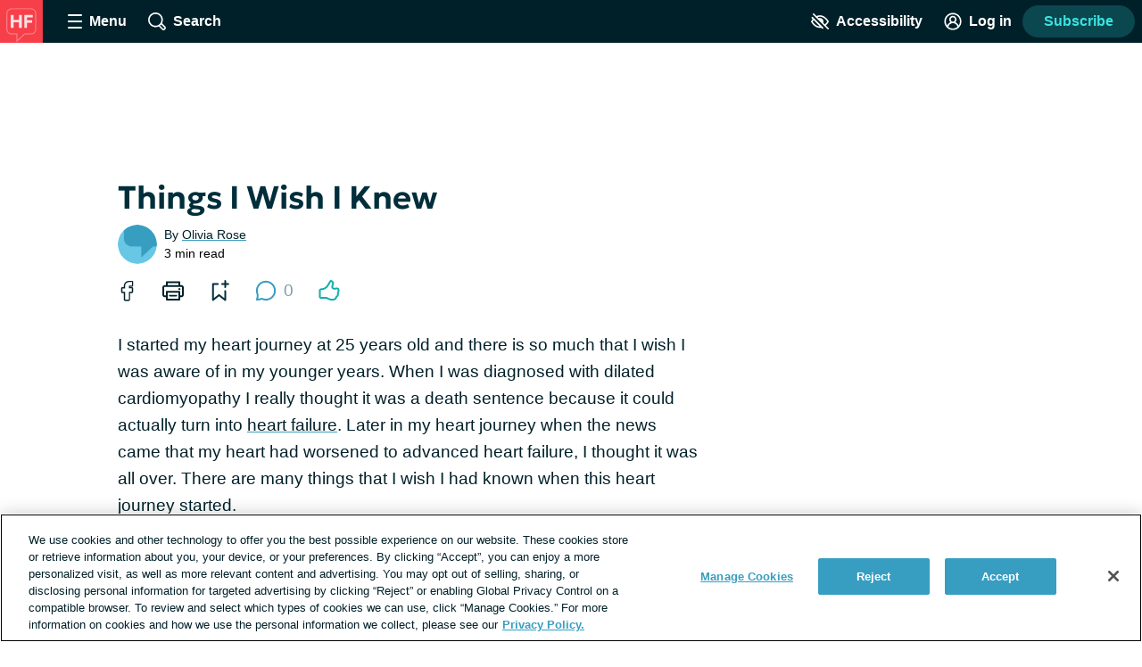

--- FILE ---
content_type: text/css; charset=utf-8
request_url: https://heart-failure.net/_nuxt/PaginatedList.BthtzTLJ.css
body_size: -121
content:
.paginated-list__empty-message[data-v-f4a6085e]{margin-bottom:32px}


--- FILE ---
content_type: image/svg+xml
request_url: https://heart-failure.net/images/logo_avatar.svg
body_size: 559
content:
<?xml version="1.0" encoding="UTF-8"?>
<svg width="256px" height="256px" viewBox="0 0 256 256" version="1.1" xmlns="http://www.w3.org/2000/svg" xmlns:xlink="http://www.w3.org/1999/xlink">
    <title>logo_avatar</title>
    <g id="logo_avatar" stroke="none" fill="none" fill-rule="evenodd" stroke-width="1">
        <g id="Immunology/L/avatar" transform="translate(-0.5, 0.0742)">
            <g id="avatar_master" transform="translate(0, 0)">
                <rect id="Rectangle" fill="#F73F4A" x="0" y="0" width="255.999744" height="255.999744"></rect>
                <path d="M69.6972544,205.564902 C53.1186944,205.564902 39.6607744,192.106982 39.6607744,175.528422 L39.6607744,80.0813824 C39.6607744,63.5028224 53.1186944,50.0449024 69.6972544,50.0449024 L186.302694,50.0449024 C202.881254,50.0449024 216.339174,63.5028224 216.339174,80.0813824 L216.339174,175.528422 C216.339174,192.106982 202.881254,205.564902 186.302694,205.564902 L148.965094,205.564902 L98.8326144,252.842982 L98.8326144,205.564902 L69.6972544,205.564902 Z M146.929894,200.444902 L186.302694,200.444902 C200.052454,200.444902 211.219174,189.278182 211.219174,175.528422 L211.219174,80.0813824 C211.219174,66.3316224 200.052454,55.1649024 186.302694,55.1649024 L69.6972544,55.1649024 C55.9474944,55.1649024 44.7807744,66.3316224 44.7807744,80.0813824 L44.7807744,175.528422 C44.7807744,189.278182 55.9474944,200.444902 69.6972544,200.444902 L103.952614,200.444902 L103.952614,240.977382 L146.929894,200.444902 Z" id="Shape" fill-opacity="0.4" fill="#FFFFFF" fill-rule="nonzero"></path>
                <g id="HF" transform="translate(64.9307, 88.7467)" fill="#FFFFFF" fill-rule="nonzero" opacity="0.85">
                    <polygon id="Path" points="0 77.6533333 0 0 16.4181333 0 16.4181333 29.4805333 49.3653333 29.4805333 49.3653333 0 65.7834667 0 65.7834667 77.6533333 49.3653333 77.6533333 49.3653333 44.4842667 16.4181333 44.4842667 16.4181333 77.6533333"></polygon>
                    <polygon id="Path" points="80.8714667 77.6533333 80.8714667 0 130.957867 0 130.957867 15.0037333 97.2896 15.0037333 97.2896 33.1552 127.560533 33.1552 127.560533 47.6042667 97.2896 47.6042667 97.2896 77.6533333"></polygon>
                </g>
            </g>
        </g>
    </g>
</svg>